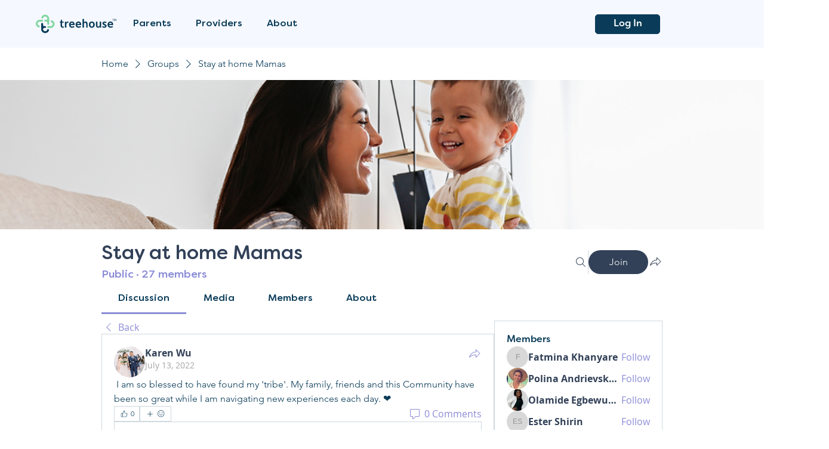

--- FILE ---
content_type: application/javascript
request_url: https://prism.app-us1.com/?a=800694271&u=https%3A%2F%2Fwww.treehousecommunity.ca%2Fgroup%2Fstay-at-home-mamas%2Fdiscussion%2F70a3ad39-22bf-4a43-82dd-09c8c22baadf
body_size: 119
content:
window.visitorGlobalObject=window.visitorGlobalObject||window.prismGlobalObject;window.visitorGlobalObject.setVisitorId('afd5d29b-5ab4-46c8-8d98-c67184ba73a5', '800694271');window.visitorGlobalObject.setWhitelistedServices('', '800694271');